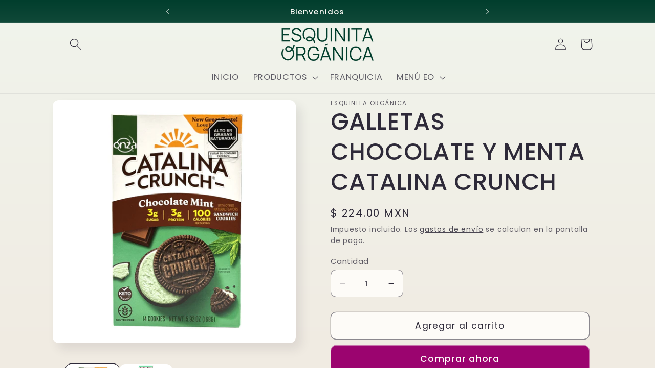

--- FILE ---
content_type: text/css
request_url: https://esquinitaorganica.com/cdn/shop/t/22/assets/component-rating.css?v=157771854592137137841687226991
body_size: -423
content:
.rating{display:inline-block;margin:0}.product .rating-star{--letter-spacing: .8;--font-size: 1.7}.card-wrapper .rating-star{--letter-spacing: .7;--font-size: 1.4}.rating-star{--color-rating-star: rgb(var(--color-foreground));--percent: calc( ( var(--rating) / var(--rating-max) + var(--rating-decimal) * var(--font-size) / (var(--rating-max) * (var(--letter-spacing) + var(--font-size))) ) * 100% );letter-spacing:calc(var(--letter-spacing) * 1rem);font-size:calc(var(--font-size) * 1rem);line-height:1;display:inline-block;font-family:Times;margin:0}.rating-star:before{content:"\2605\2605\2605\2605\2605";background:linear-gradient(90deg,var(--color-rating-star) var(--percent),rgba(var(--color-foreground),.15) var(--percent));-webkit-background-clip:text;-webkit-text-fill-color:transparent}.rating-text{display:none}.rating-count{display:inline-block;margin:0}@media (forced-colors: active){.rating{display:none}.rating-text{display:block}}
/*# sourceMappingURL=/cdn/shop/t/22/assets/component-rating.css.map?v=157771854592137137841687226991 */
